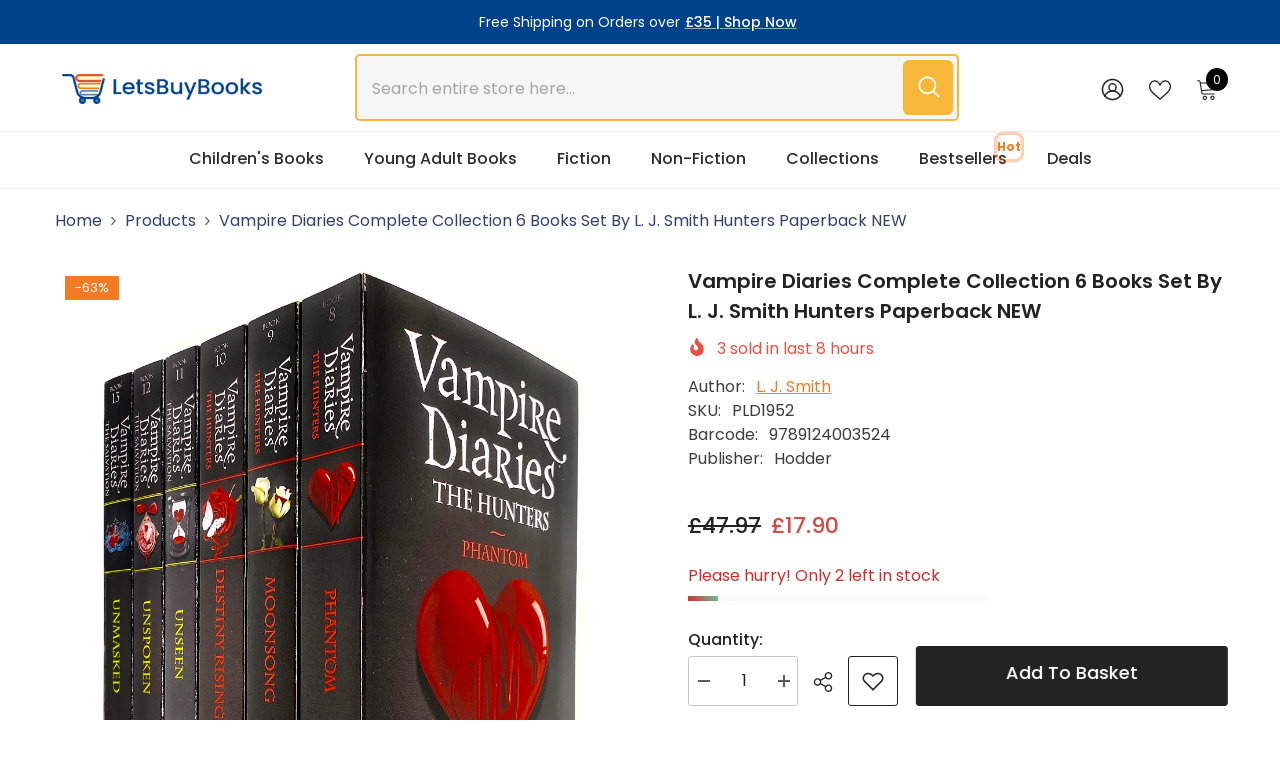

--- FILE ---
content_type: text/html; charset=utf-8
request_url: https://www.letsbuybooks.com/products/vampire-diaries-complete-collection-6-books-set-by-l-j-smith-hunters-paperback-new?view=ajax_recently_viewed&_=1768810316164
body_size: 504
content:


<div class="item">
  <a class="first-info" href="/products/vampire-diaries-complete-collection-6-books-set-by-l-j-smith-hunters-paperback-new" data-mobile-click><svg aria-hidden="true" focusable="false" data-prefix="fal" data-icon="external-link" role="img" xmlns="http://www.w3.org/2000/svg" viewBox="0 0 512 512" class="icon icon-external-link"><path d="M440,256H424a8,8,0,0,0-8,8V464a16,16,0,0,1-16,16H48a16,16,0,0,1-16-16V112A16,16,0,0,1,48,96H248a8,8,0,0,0,8-8V72a8,8,0,0,0-8-8H48A48,48,0,0,0,0,112V464a48,48,0,0,0,48,48H400a48,48,0,0,0,48-48V264A8,8,0,0,0,440,256ZM500,0,364,.34a12,12,0,0,0-12,12v10a12,12,0,0,0,12,12L454,34l.7.71L131.51,357.86a12,12,0,0,0,0,17l5.66,5.66a12,12,0,0,0,17,0L477.29,57.34l.71.7-.34,90a12,12,0,0,0,12,12h10a12,12,0,0,0,12-12L512,12A12,12,0,0,0,500,0Z"></path></svg>
            <img srcset="//www.letsbuybooks.com/cdn/shop/products/91hvB4rPDIL.jpg?v=1652430696" src="//www.letsbuybooks.com/cdn/shop/products/91hvB4rPDIL.jpg?v=1652430696" alt="Vampire Diaries Complete Collection 6 Books Set by L. J. Smith Hunters Paperback - Lets Buy Books" loading="lazy" class="motion-reduce hidden-mobile" sizes="100px"/>
            <a class="hidden-desktop" href="/products/vampire-diaries-complete-collection-6-books-set-by-l-j-smith-hunters-paperback-new">
              <img srcset="//www.letsbuybooks.com/cdn/shop/products/91hvB4rPDIL.jpg?v=1652430696" src="//www.letsbuybooks.com/cdn/shop/products/91hvB4rPDIL.jpg?v=1652430696" alt="Vampire Diaries Complete Collection 6 Books Set by L. J. Smith Hunters Paperback - Lets Buy Books" loading="lazy" class="motion-reduce" sizes="100px"/>
            </a></a>
    <div class="second-info">
      <div class="first product-item" data-product-id="7744678854893"><a class="product-title link-underline" href="/products/vampire-diaries-complete-collection-6-books-set-by-l-j-smith-hunters-paperback-new">
                <span class="text">Vampire Diaries Complete Collection 6 Books Set by L. J. Smith Hunters Paperback NEW</span>
        </a>
             <div class="product-price">
        <div class="price  price--on-sale ">
    <dl><div class="price__regular"><dd class="price__last"><span class="price-item price-item--regular">£17.90</span></dd>
        </div>
        <div class="price__sale"><dd class="price__compare" data-compare="4797"><s class="price-item price-item--regular">£47.97</s></dd><dd class="price__last" data-last="1790"><span class="price-item price-item--sale">£17.90</span></dd></div>
        <small class="unit-price caption hidden">
            <dt class="visually-hidden">Unit price</dt>
            <dd class="price__last"><span></span><span aria-hidden="true">/</span><span class="visually-hidden">&nbsp;per&nbsp;</span><span></span></dd>
        </small>
    </dl>
</div>

      </div>
      </div>
        <a class="second" href="/products/vampire-diaries-complete-collection-6-books-set-by-l-j-smith-hunters-paperback-new"></a>
    </div>
</div>

--- FILE ---
content_type: text/css
request_url: https://www.letsbuybooks.com/cdn/shop/t/5/assets/custom.css?v=146621435257206287011762428823
body_size: 820
content:
.page-sidebar{width:20%!important;max-width:300px!important;background:#fff;padding:20px 15px 0!important;border-radius:12px;box-shadow:0 2px 8px #0000000d}#CollectionProductGrid{width:calc(100% - 300px)!important}label.facet-checkbox.form-label--checkbox{font-size:13px;color:#505050;letter-spacing:.02em}.halo-sidebar-wrapper.custom-scrollbar.scroll-trigger.animate--slide-in #main-collection-filters #CollectionFiltersForm .collection-filters__item .sidebarBlock,.halo-sidebar-wrapper.custom-scrollbar.scroll-trigger.animate--slide-in .sidebarBlock{margin-bottom:20px}.page-sidebar .halo-sidebar-wrapper{padding-bottom:0!important}.halo-sidebar-wrapper.custom-scrollbar.scroll-trigger.animate--slide-in #main-collection-filters #CollectionFiltersForm .collection-filters__item .sidebarBlock .sidebarBlock-content .facets__price .facets__price--slider .facets__price--box .form-field input{font-size:13px}.card-action .button{line-height:0!important;padding:20px!important;height:0!important;background:#00428b!important;border-color:#00428b!important;color:#fff}.card-action .button:before{color:#fff}.card-action .button:hover:before{color:#000}.card-action .button:hover{background:#ffd731!important;color:#000!important}.card-wishlist .wishlist-icon{background-color:#ffd731}.card-wishlist .text{background-color:#ffd731!important}.section-block-template--26370239725950__brand_slider_mgKkxM .halo-block-header .title{font-weight:400}#featured-collection-template--26370239725950__featured_collection_aWaWHD .halo-item{padding:5px}.section-block-template--26370239725950__brand_slider_gqQhYM .halo-block-header .title{font-weight:500!important}.footer-block__details .image_logo img{width:250px!important}.menu-dropdown .menu-dropdown__wrapper .menu-dropdown__banner .site-nav-banner .site-nav-banner--item img{width:100%;max-width:250px;height:auto;border-radius:6px;object-fit:cover}.usp-container{padding:10px;display:flex;align-items:center;justify-content:space-around;flex-wrap:wrap;gap:14px;margin:30px 0}.usp-container .usp-item{display:flex;align-items:center;background:#fff;border-radius:12px;box-shadow:0 4px 10px #0000000f;padding:15px;transition:all .3s ease;flex:1 1 200px;text-align:center;flex-direction:column;height:150px}.usp-container .usp-item img{width:45px}.usp-container .usp-item p{font-size:13px;margin:0}.usp-container .usp-item:hover{transform:translateY(-3px);box-shadow:0 6px 15px #0000001a}.order-product{background:#fffbca;border:1px solid #00428b;border-radius:6px;padding:12px 16px;text-align:center;box-shadow:0 2px 6px #00000014}.usp-container .usp-item h5{margin:0;font-size:14px;font-weight:600}.previewCart-wrapper .previewCartTool .cartTool-item.cart-tool-discount:after{margin-left:10px;content:"Add a Voucher"}.previewCart-wrapper .previewCartTool .cartTool-item.cart-tool-discount{font-size:13px;padding:10px;width:50%}.previewCart-wrapper .previewCartTool{justify-content:start}.previewCart-wrapper .previewCartTool .cartTool-item.cart-tool-discount svg{width:15px;height:15px}.section-block-template--26370239725950__brand_slider_3kPd7n .halo-block-header .title,.section-block-template--26370239725950__brand_slider_mgKkxM .halo-block-header .title{font-weight:500!important}#AboutSection-template--26370239889790__main .has-bg-image{display:flex;justify-content:center;align-items:center;flex-direction:column}#AboutSection-template--26370239889790__main .has-bg-image .breadcrumb-container .breadcrumb.breadcrumb-center{margin:0}#why-shop-about-us.custom-service-block .halo-item a{padding:15px}#why-shop-about-us.custom-service-block .halo-item a .policies-icon.image-zoom img{width:80px}.footer-block__mobile .footer-block__list ul li a span:before{content:"\2726";color:#f7b839;font-weight:700;font-size:18px;margin-right:5px}.footer-block__mobile .footer-block__list ul li a span.text{position:relative}.rtx_class{pointer-events:none}.brand-slider{border:none}.main_menu_rtx:after{content:"Hot";color:#f27b23;position:absolute;top:-12px;right:6px;font-size:12px;border-radius:6px;font-weight:700;margin-left:5px;vertical-align:middle;animation:pulse 1.5s infinite}@keyframes pulse{0%{box-shadow:0 0 #ff5e0080}70%{box-shadow:0 0 0 8px #ff5e0000}to{box-shadow:0 0 #ff5e0000}}.header-utility .header__search .search-modal__form{min-width:600px!important}#home-faq .rte a{text-decoration:underline;color:#f27b23}.collection-header .collection-content .collection .collection-info-item .collection-description{max-width:100%!important;margin-bottom:30px}.accepts-marketing .form-label--checkbox:before{background-color:#f27b23!important;border-color:#f27b23!important}.productView-info-item .productView-info-value a{color:#f27b23!important;text-decoration:underline}.product-format{margin-top:-18px;margin-bottom:20px}.template-page h1.main-page-title.page-header{text-align:center;padding:40px;background-color:#fffbca;margin-bottom:40px;font-size:20px;font-weight:600}@media screen and (max-width: 767px){.rtx_class{pointer-events:visible}.main_menu_rtx:after{position:inherit;right:6px}#CollectionProductGrid{width:calc(100% + -0px)!important}.page-sidebar{width:100%!important;max-width:100%!important}.page-sidebar.page-sidebar-left .halo-sidebar-close{right:0!important}.collection-header .collection-content .collection .collection-info-item .collection-description{margin-bottom:0}.halo-block-header h3.title{padding:0!important;margin:0!important;font-size:18px!important}.halo-block-header{align-items:center!important;flex-wrap:nowrap!important;padding-bottom:20px!important}}
/*# sourceMappingURL=/cdn/shop/t/5/assets/custom.css.map?v=146621435257206287011762428823 */
